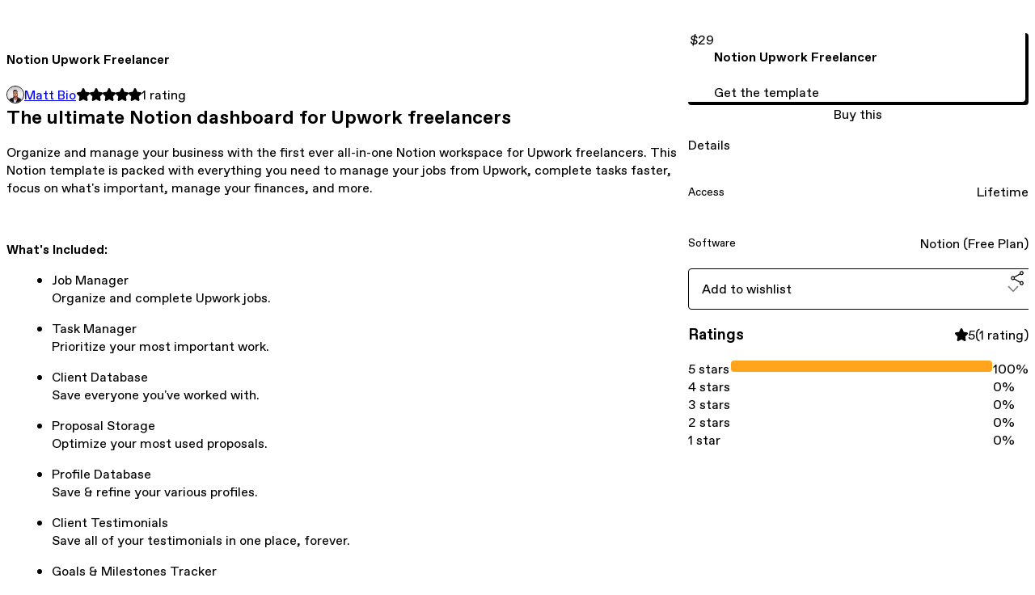

--- FILE ---
content_type: text/html; charset=utf-8
request_url: https://mrbio.gumroad.com/l/notion-upwork
body_size: 7722
content:
<!DOCTYPE html>
<html lang="en">
  <head prefix="og: http://ogp.me/ns# fb: http://ogp.me/ns/fb# gumroad: http://ogp.me/ns/fb/gumroad#">
    <link rel="dns-prefetch" href="//assets.gumroad.com">
    <link rel="dns-prefetch" href="//static-2.gumroad.com">
    <link rel="dns-prefetch" href="//public-files.gumroad.com">
  <title inertia>Notion Upwork Freelancer</title>
  <meta name="action-cable-url" content="wss://cable.gumroad.com/cable" />
  <link rel="stylesheet" crossorigin="anonymous" href="https://assets.gumroad.com/packs/css/design-93f8cfce.css" />
    <style>:root{--accent: 255 164 28;--contrast-accent: 0 0 0;--font-family: "ABC Favorit", "ABC Favorit", sans-serif;--color: 0 0 0;--primary: var(--color);--contrast-primary: 255 255 255;--filled: 255 255 255;--contrast-filled: var(--color);--body-bg: #ffffff;--active-bg: rgb(var(--color) / var(--gray-1));--border-alpha: 1}body{background-color:#ffffff;color:#000;font-family:"ABC Favorit", "ABC Favorit", sans-serif}
</style>

  <meta name="csrf-param" content="authenticity_token" />
<meta name="csrf-token" content="n9SotN_scdQObkMGYjANuOAPbMvBTXVvPMSvR0fh9GYlixB_tI3JcJTEN03H4Mb9JZR7ZyRKgqByMy42di5sBA" />
  <meta charset="utf-8">
  <meta content="149071038533330" property="fb:app_id">
  <meta content="http://www.facebook.com/gumroad" property="fb:page_id">
  <meta property="twitter:site" value="@gumroad">
  
    <meta content="Gumroad" property="og:site_name">
    <meta content="https://mrbio.gumroad.com/l/notion-upwork" property="og:url">
    <meta content="The ultimate Notion dashboard for Upwork freelancersOrganize and manage your business with the first ever all-in-one Notion workspace for Upwork freelancers. This Notion template is packed with everything you need to manage your jobs from Upwork, complete tasks faster, focus on what&#39;s important, manage your finances, and more. What&#39;s Included: Job ManagerOrganize and complete Upwork jobs. Task ManagerPrioritize your most important work. Client DatabaseSave everyone you&#39;ve worked with. Proposal StorageOptimize your most used proposals. Profile DatabaseSave &amp;amp; refine your various profiles. Client TestimonialsSave all of your testimonials in one place, forever. Goals &amp;amp; Milestones TrackerStay on top of your business objectives. Notes StorageStore your important details. Freelance ResourcesA collection of valuable tools to build your business. TestimonialsSee more →Frequently Asked Questions What is Notion?Notion is a free project management and note-taking software that offers an unparalleled level of customization. You can download it here. Can I become an affiliate?Absolutely, click here to sign up. Do you offer custom Notion solutions for businesses or individuals?I do. Feel free to send me an email at hello@themattbio.com with what you have in mind. Where can I find more business templates?Click here to browse my shop." property="og:description">
    <meta content="The ultimate Notion dashboard for Upwork freelancersOrganize and manage your business with the first ever all-in-one Notion workspace for Upwork freelancers. This Notion template is packed with everything you need to manage your jobs from Upwork, complete tasks faster, focus on what&#39;s important, manage your finances, and more. What&#39;s Included: Job ManagerOrganize and complete Upwork jobs. Task ManagerPrioritize your most important work. Client DatabaseSave everyone you&#39;ve worked with. Proposal StorageOptimize your most used proposals. Profile DatabaseSave &amp;amp; refine your various profiles. Client TestimonialsSave all of your testimonials in one place, forever. Goals &amp;amp; Milestones TrackerStay on top of your business objectives. Notes StorageStore your important details. Freelance ResourcesA collection of valuable tools to build your business. TestimonialsSee more →Frequently Asked Questions What is Notion?Notion is a free project management and note-taking software that offers an unparalleled level of customization. You can download it here. Can I become an affiliate?Absolutely, click here to sign up. Do you offer custom Notion solutions for businesses or individuals?I do. Feel free to send me an email at hello@themattbio.com with what you have in mind. Where can I find more business templates?Click here to browse my shop." name="description">
    <meta content="xxhda" property="product:retailer_item_id">
    <meta content="29.0" property="product:price:amount">
    <meta content="USD" property="product:price:currency">
    <meta content="gumroad:product" property="og:type">
    <meta property="twitter:card" value="summary_large_image" />
<meta property="twitter:title" value="Notion Upwork Freelancer" />
<meta property="twitter:domain" value="Gumroad" />
<meta property="twitter:description" value="The ultimate Notion dashboard for Upwork freelancersOrganize and manage your business with the first ever all-in-one Notion workspace for Upwork freelancers. This Notion template is packed with eve..." />
<meta property="twitter:creator" value="@ThatsMrBio" />
<meta property="twitter:image" value="https://public-files.gumroad.com/9dsl3if1fxcu7frvdz276faq8ruu" />

      <link rel="preload" as="image" href="https://public-files.gumroad.com/9dsl3if1fxcu7frvdz276faq8ruu">
      <link rel="preload" as="image" href="https://public-files.gumroad.com/jzfuqm7p48swekzzabqb3rf8myqn">
      <link rel="preload" as="image" href="https://public-files.gumroad.com/uwtcsunhbaj8tsm6g9bxei0b03fa">
      <link rel="preload" as="image" href="https://public-files.gumroad.com/bmkinq9uhl9n7r3aqm8v16lqeifd">
      <link rel="preload" as="image" href="https://public-files.gumroad.com/1io2pny5u6fou8j58sf3wc4lbhn0">
      <link rel="preload" as="image" href="https://public-files.gumroad.com/8f7c55t9mppcdvgj8lahp9ta1rrq">
  <meta property="og:image" content="https://public-files.gumroad.com/9dsl3if1fxcu7frvdz276faq8ruu">
  <meta property="og:image:alt" content="">
  <meta property="og:title" content="Notion Upwork Freelancer">
  <meta property="gr:google_analytics:enabled" content="true">
  <meta property="gr:fb_pixel:enabled" content="true">
  <meta property="gr:logged_in_user:id" content="">
  <meta property="gr:environment" value="production">
  <meta property="gr:page:type" content="product">
  <meta property="gr:facebook_sdk:enabled" content="true">
  <meta content="initial-scale = 1.0, width = device-width" name="viewport">
  <meta property="stripe:pk" value="pk_live_Db80xIzLPWhKo1byPrnERmym">
  <meta property="stripe:api_version" value="2023-10-16; risk_in_requirements_beta=v1; retrieve_tax_forms_beta=v1;">
  <link href="/opensearch.xml" rel="search" type="application/opensearchdescription+xml" title="Gumroad">
    <link href="https://mrbio.gumroad.com/l/notion-upwork" rel="canonical">


    <link href="https://public-files.gumroad.com/kyfdox207jgr9djd86qz4smoq1wc" rel="shortcut icon">
</head>

  <body id="product_page" class="group/body mac" style="">
    <div id="design-settings" data-settings="{&quot;font&quot;:{&quot;name&quot;:&quot;ABC Favorit&quot;,&quot;url&quot;:&quot;https://assets.gumroad.com/assets/ABCFavorit-Regular-26182c8c3addf6e4f8889817249c23b22c93233a8212e5e86574459e4dc926e2.woff2&quot;}}" style="display: none;"></div>
    <div id="user-agent-info" data-settings="{&quot;is_mobile&quot;:false}" style="display: none;"></div>
    <div class="react-entry-point" style="display:contents" id="Alert-react-component-d52f5135-6a39-4c90-b338-154ab6a7aef1"><div class="fixed top-4 left-1/2 z-100 w-max max-w-[calc(100vw-2rem)] rounded bg-background md:max-w-sm invisible" style="transform:translateX(-50%) translateY(calc(-100% - var(--spacer-4)));transition:all 0.3s ease-out 0.5s"><div role="alert" class="flex items-start gap-2 rounded border border-border p-3"><div class="flex-1"><div></div></div></div></div></div>
      <script type="application/json" class="js-react-on-rails-component" data-component-name="Alert" data-dom-id="Alert-react-component-d52f5135-6a39-4c90-b338-154ab6a7aef1">{"initial":null}</script>
      


    <div class="flex flex-col lg:flex-row h-screen">
      <main class="flex-1 flex flex-col lg:h-screen overflow-y-auto">
        <div class="flex-1 flex flex-col">
          


<noscript>
  <div id="javascript-notice">
    <strong>JavaScript is required to buy this product.</strong>
    Enable JavaScript in your browser settings and refresh this page to continue.
  </div>
</noscript>



  <script type="application/json" id="js-react-on-rails-context">{"railsEnv":"production","inMailer":false,"i18nLocale":"en","i18nDefaultLocale":"en","rorVersion":"14.0.4","rorPro":false,"href":"https://mrbio.gumroad.com/l/notion-upwork","location":"/l/notion-upwork","scheme":"https","host":"mrbio.gumroad.com","port":null,"pathname":"/l/notion-upwork","search":null,"httpAcceptLanguage":null,"design_settings":{"font":{"name":"ABC Favorit","url":"https://assets.gumroad.com/assets/ABCFavorit-Regular-26182c8c3addf6e4f8889817249c23b22c93233a8212e5e86574459e4dc926e2.woff2"}},"domain_settings":{"scheme":"https","app_domain":"gumroad.com","root_domain":"gumroad.com","short_domain":"gum.co","discover_domain":"gumroad.com","third_party_analytics_domain":"gumroad-analytics.com","api_domain":"api.gumroad.com"},"user_agent_info":{"is_mobile":false},"logged_in_user":null,"current_seller":null,"csp_nonce":"K+opFvCxqmjPdiaURiXcPByrbFcJk7tmZcxKPnL937k=","locale":"en-US","feature_flags":{"require_email_typo_acknowledgment":true,"disable_stripe_signup":true},"serverSide":false}</script>
<div class="react-entry-point" style="display:contents" id="ProductPage-react-component-1adc4d8d-c3d7-4a10-a21b-364d7d73a1f2"><section aria-label="Product information bar" class="border-0 bg-background" style="overflow:hidden;padding:0;height:0;transition:var(--transition-duration);flex-shrink:0;position:fixed;top:0;left:0;right:0;z-index:var(--z-index-menubar)"><div class="mx-auto flex max-w-product-page items-center justify-between gap-4 p-4 lg:px-8" style="transition:var(--transition-duration);margin-top:0"><div itemscope="" itemProp="offers" itemType="https://schema.org/Offer" class="flex items-center"><span class="group/tooltip relative inline-grid right"><span aria-describedby=":R4l:" style="display:contents"><div class="relative grid grid-flow-col border border-r-0 border-border"><div class="bg-accent px-2 py-1 text-accent-foreground" itemProp="price" content="29">$29</div><div class="border-border border-r-transparent border-[calc(0.5lh+--spacing(1))] border-l-1"></div><div class="absolute top-0 right-px bottom-0 border-accent border-r-transparent border-[calc(0.5lh+--spacing(1))] border-l-1"></div></div></span><span role="tooltip" id=":R4l:" class="absolute z-30 hidden w-40 max-w-max rounded-md bg-primary p-3 text-primary-foreground group-focus-within/tooltip:block group-hover/tooltip:block top-1/2 -translate-y-1/2 left-full translate-x-2"><div class="absolute border-6 border-transparent top-1/2 -translate-y-1/2 right-full border-r-primary"></div>$29</span></span><link itemProp="url" href="https://mrbio.gumroad.com/l/notion-upwork"/><div itemProp="availability" hidden="">https://schema.org/InStock</div><div itemProp="priceCurrency" hidden="">usd</div><div itemProp="seller" itemType="https://schema.org/Person" hidden=""><div itemProp="name" hidden="">Matt Bio</div></div></div><h3 class="hidden flex-1 lg:block">Notion Upwork Freelancer</h3><div class="shrink-0 items-center gap-1 hidden lg:flex"><span class="icon icon-solid-star"></span><span class="icon icon-solid-star"></span><span class="icon icon-solid-star"></span><span class="icon icon-solid-star"></span><span class="icon icon-solid-star"></span><span class="rating-number">1<!-- --> <!-- -->rating</span></div><a href="https://gumroad.com/checkout?product=xxhda&amp;option=MUh9HKmClou5jVH48caBwQ%3D%3D&amp;quantity=1" target="_top" style="align-items:unset" class="inline-flex items-center justify-center gap-2 cursor-pointer border border-border rounded font-[inherit] no-underline transition-transform hover:-translate-1 hover:shadow active:translate-0 active:shadow-none disabled:opacity-30 disabled:hover:translate-0 disabled:hover:shadow-none px-4 py-3 text-base leading-[1.4] bg-accent text-accent-foreground">Buy this</a></div></section><section class="border-b border-border"><div class="mx-auto w-full max-w-product-page lg:py-16 p-4 lg:px-8"><article class="relative grid rounded border border-border bg-background lg:grid-cols-[2fr_1fr]"><figure class="group relative col-span-full overflow-hidden rounded-t border-b border-border bg-(image:--product-cover-placeholder) bg-cover" aria-label="Product preview"><button class="absolute top-1/2 z-1 mx-3 h-8 w-8 -translate-y-1/2 items-center justify-center all-unset rounded-full border border-border bg-background hidden group-hover:flex right-0" aria-label="Show next cover"><span class="icon icon-arrow-right"></span></button><div class="flex h-full snap-x snap-mandatory items-center overflow-x-scroll overflow-y-hidden [scrollbar-width:none] [&amp;::-webkit-scrollbar]:hidden" style="aspect-ratio:1.7777777777777777"><div role="tabpanel" id="f634c62453d000ca13aa948a2b3f5a16" class="mt-0! flex min-h-[1px] flex-[1_0_100%] snap-start justify-center border-0! p-0!"></div><div role="tabpanel" id="313e48409fa79b71b189871203357756" class="mt-0! flex min-h-[1px] flex-[1_0_100%] snap-start justify-center border-0! p-0!"></div><div role="tabpanel" id="23c4160e848518d2d17b27a2e5987589" class="mt-0! flex min-h-[1px] flex-[1_0_100%] snap-start justify-center border-0! p-0!"></div><div role="tabpanel" id="bc5e28326fc261b51468860592ea815a" class="mt-0! flex min-h-[1px] flex-[1_0_100%] snap-start justify-center border-0! p-0!"></div><div role="tabpanel" id="31ee0c0c60477f17051a4ed192be14d1" class="mt-0! flex min-h-[1px] flex-[1_0_100%] snap-start justify-center border-0! p-0!"></div><div role="tabpanel" id="7fce9f4bac23bb55e4a2fde3c8648058" class="mt-0! flex min-h-[1px] flex-[1_0_100%] snap-start justify-center border-0! p-0!"></div></div><div role="tablist" aria-label="Select a cover" class="absolute bottom-0 flex w-full flex-wrap justify-center gap-2 p-3"><div role="tab" aria-label="Show cover 1" aria-selected="true" aria-controls="f634c62453d000ca13aa948a2b3f5a16" class="block rounded-full border border-current p-2 bg-current"></div><div role="tab" aria-label="Show cover 2" aria-selected="false" aria-controls="313e48409fa79b71b189871203357756" class="block rounded-full border border-current bg-background p-2"></div><div role="tab" aria-label="Show cover 3" aria-selected="false" aria-controls="23c4160e848518d2d17b27a2e5987589" class="block rounded-full border border-current bg-background p-2"></div><div role="tab" aria-label="Show cover 4" aria-selected="false" aria-controls="bc5e28326fc261b51468860592ea815a" class="block rounded-full border border-current bg-background p-2"></div><div role="tab" aria-label="Show cover 5" aria-selected="false" aria-controls="31ee0c0c60477f17051a4ed192be14d1" class="block rounded-full border border-current bg-background p-2"></div><div role="tab" aria-label="Show cover 6" aria-selected="false" aria-controls="7fce9f4bac23bb55e4a2fde3c8648058" class="block rounded-full border border-current bg-background p-2"></div></div></figure><section class="lg:border-r"><header class="grid gap-4 p-6 not-first:border-t"><h1 itemProp="name">Notion Upwork Freelancer</h1></header><section class="grid grid-cols-[auto_1fr] gap-[1px] border-t border-border p-0 sm:grid-cols-[auto_auto_minmax(max-content,1fr)]"><div class="flex flex-wrap items-center gap-2 px-6 py-4 outline outline-offset-0 outline-border col-span-full sm:col-auto"><a href="https://mrbio.gumroad.com/" target="_blank" class="relative flex items-center gap-2" rel="noreferrer"><img class="user-avatar" src="https://public-files.gumroad.com/kyfdox207jgr9djd86qz4smoq1wc"/>Matt Bio</a></div><div class="flex items-center px-6 py-4 outline outline-offset-0 outline-border max-sm:col-span-full"><div class="flex shrink-0 items-center gap-1"><span class="icon icon-solid-star"></span><span class="icon icon-solid-star"></span><span class="icon icon-solid-star"></span><span class="icon icon-solid-star"></span><span class="icon icon-solid-star"></span><span class="rating-number">1<!-- --> <!-- -->rating</span></div></div></section><section class="border-t border-border p-6"><div class="rich-text"><h2><strong>The ultimate Notion dashboard for Upwork freelancers</strong></h2><p>Organize and manage your business with the first ever all-in-one Notion workspace for Upwork freelancers. This Notion template is packed with everything you need to manage your jobs from Upwork, complete tasks faster, focus on what's important, manage your finances, and more. </p><p><br></p><p><strong>What's Included:</strong></p><ul>
<li>Job Manager<br>Organize and complete Upwork jobs.</li>
<li>Task Manager<br>Prioritize your most important work.</li>
<li>Client Database<br>Save everyone you've worked with.</li>
<li>Proposal Storage<br>Optimize your most used proposals.</li>
<li>Profile Database<br>Save &amp; refine your various profiles.</li>
<li>Client Testimonials<br>Save all of your testimonials in one place, forever.</li>
<li>Goals &amp; Milestones Tracker<br>Stay on top of your business objectives.</li>
<li>Notes Storage<br>Store your important details.</li>
<li>Freelance Resources<br>A collection of valuable tools to build your business.</li>
</ul><figure><img src="https://public-files.gumroad.com/90oyfp8wk21s1q59zc7v44wcigup"><p class="figcaption"></p></figure><hr><h3><strong>Testimonials</strong></h3><figure><img src="https://public-files.gumroad.com/qly0ttdwujld78vqn7vu2zi8nsxu"><p class="figcaption"></p></figure><p><a target="_blank" rel="noopener noreferrer nofollow" href="https://senja.io/p/notionland/testimonials">See more →</a></p><hr><h3><strong>Frequently Asked Questions</strong></h3><ol>
<li>
<strong>What is Notion?</strong><br>Notion is a free project management and note-taking software that offers an unparalleled level of customization. You can download it <a target="_blank" rel="noopener noreferrer nofollow" href="https://affiliate.notion.so/wbog2gb9r5vb">here</a>.</li>
<li>
<strong>Can I become an affiliate?</strong><br>Absolutely, <a target="_blank" rel="noopener noreferrer nofollow" href="https://mrbio.gumroad.com/affiliates">click here</a> to sign up.</li>
<li>
<strong>Do you offer custom Notion solutions for businesses or individuals?</strong><br>I do. Feel free to send me an email at <a target="_blank" rel="noopener noreferrer nofollow" href="mailto:hello@themattbio.com">hello@themattbio.com</a> with what you have in mind.</li>
<li>
<strong>Where can I find more business templates?</strong><br><a target="_blank" rel="noopener noreferrer nofollow" href="https://www.themattbio.com/">Click here to browse my shop.</a>
</li>
</ol></div></section></section><section><section class="grid gap-4 p-6 not-first:border-t"><div class="radio-buttons" role="radiogroup" itemProp="offers" itemType="https://schema.org/AggregateOffer" itemscope=""><button class="inline-flex items-center justify-center gap-2 cursor-pointer border border-border rounded text-current font-[inherit] no-underline transition-transform hover:-translate-1 hover:shadow active:translate-0 active:shadow-none disabled:opacity-30 disabled:hover:translate-0 disabled:hover:shadow-none px-4 py-3 text-base leading-[1.4] bg-transparent" type="button" role="radio" aria-checked="true" aria-label="Notion Upwork Freelancer" itemProp="offer" itemType="https://schema.org/Offer" itemscope=""><div class="inline-flex align-middle px-3 py-2 bg-background text-foreground border border-border truncate rounded-full">$29<div itemProp="price" hidden="">29</div><div itemProp="priceCurrency" hidden="">usd</div></div><div><h4>Notion Upwork Freelancer</h4><div>Get the template</div></div></button><div itemProp="offerCount" hidden="">1</div><div itemProp="lowPrice" hidden="">29</div><div itemProp="priceCurrency" hidden="">usd</div></div><a href="https://gumroad.com/checkout?product=xxhda&amp;option=MUh9HKmClou5jVH48caBwQ%3D%3D&amp;quantity=1" target="_top" style="align-items:unset" class="inline-flex items-center justify-center gap-2 cursor-pointer border border-border rounded font-[inherit] no-underline transition-transform hover:-translate-1 hover:shadow active:translate-0 active:shadow-none disabled:opacity-30 disabled:hover:translate-0 disabled:hover:shadow-none px-4 py-3 text-base leading-[1.4] bg-accent text-accent-foreground">Buy this</a><div class="grid divide-y divide-solid divide-border rounded border border-border bg-background"><p class="flex flex-wrap items-center justify-between gap-4 p-4">Details</p><div class="flex flex-wrap items-center justify-between gap-4 p-4"><h5 class="grow font-bold">Access</h5><div>Lifetime</div></div><div class="flex flex-wrap items-center justify-between gap-4 p-4"><h5 class="grow font-bold">Software</h5><div>Notion (Free Plan)</div></div></div><div class="grid grid-cols-[1fr_auto] gap-2"><div class="combobox"><div role="combobox" aria-expanded="false" aria-controls=":R5op9:" tabindex="0" class="input " aria-label="Add to wishlist"><span class="fake-input text-singleline">Add to wishlist</span><span class="icon icon-outline-cheveron-down"></span></div><div hidden=""><datalist id=":R5op9:"><div role="option" id=":R5op9:-0" class=""><div><span class="icon icon-plus"></span> New wishlist</div></div></datalist></div></div><details class="popover toggle"><summary aria-label="Share" aria-haspopup="true" aria-expanded="false"><span class="group/tooltip relative inline-grid bottom"><span aria-describedby=":Rpop9:" style="display:contents"><button class="inline-flex items-center justify-center gap-2 cursor-pointer border border-border rounded text-current font-[inherit] no-underline transition-transform hover:-translate-1 hover:shadow active:translate-0 active:shadow-none disabled:opacity-30 disabled:hover:translate-0 disabled:hover:shadow-none px-4 py-3 text-base leading-[1.4] bg-transparent" type="button" aria-label="Share"><span class="icon icon-share"></span></button></span><span role="tooltip" id=":Rpop9:" class="absolute z-30 hidden w-40 max-w-max rounded-md bg-primary p-3 text-primary-foreground group-focus-within/tooltip:block group-hover/tooltip:block left-1/2 -translate-x-1/2 top-full translate-y-2"><div class="absolute border-6 border-transparent left-1/2 -translate-x-1/2 bottom-full border-b-primary"></div>Share</span></span></summary><div class="dropdown" style="translate:min(0px - 100% - var(--spacer-4), 0px);max-width:calc(0px - 2 * var(--spacer-4))"><div class="grid grid-cols-1 gap-4"><a href="https://twitter.com/intent/tweet?url=https%3A%2F%2Fmrbio.gumroad.com%2Fl%2Fnotion-upwork&amp;text=Buy%20Notion%20Upwork%20Freelancer%20on%20%40Gumroad" target="_blank" rel="noopener noreferrer" class="inline-flex items-center justify-center gap-2 cursor-pointer border rounded font-[inherit] no-underline transition-transform hover:-translate-1 hover:shadow active:translate-0 active:shadow-none disabled:opacity-30 disabled:hover:translate-0 disabled:hover:shadow-none px-4 py-3 text-base leading-[1.4] bg-black text-white border-black"><span class="brand-icon brand-icon-twitter"></span>Share on X</a><a href="https://www.facebook.com/sharer/sharer.php?u=https%3A%2F%2Fmrbio.gumroad.com%2Fl%2Fnotion-upwork&amp;quote=Notion%20Upwork%20Freelancer" target="_blank" rel="noopener noreferrer" class="inline-flex items-center justify-center gap-2 cursor-pointer border rounded font-[inherit] no-underline transition-transform hover:-translate-1 hover:shadow active:translate-0 active:shadow-none disabled:opacity-30 disabled:hover:translate-0 disabled:hover:shadow-none px-4 py-3 text-base leading-[1.4] bg-[#4267b2] text-white border-[#4267b2]"><span class="brand-icon brand-icon-facebook"></span>Share on Facebook</a><span class="group/tooltip relative inline-grid bottom"><span aria-describedby=":R79op9:" style="display:contents"><span class="contents"><button class="inline-flex items-center justify-center gap-2 cursor-pointer border border-border rounded text-current font-[inherit] no-underline transition-transform hover:-translate-1 hover:shadow active:translate-0 active:shadow-none disabled:opacity-30 disabled:hover:translate-0 disabled:hover:shadow-none px-4 py-3 text-base leading-[1.4] bg-transparent" type="button" aria-label="Copy product URL"><span class="icon icon-link"></span> Copy link</button></span></span><span role="tooltip" id=":R79op9:" class="absolute z-30 hidden w-40 max-w-max rounded-md bg-primary p-3 text-primary-foreground group-focus-within/tooltip:block group-hover/tooltip:block left-1/2 -translate-x-1/2 top-full translate-y-2"><div class="absolute border-6 border-transparent left-1/2 -translate-x-1/2 bottom-full border-b-primary"></div>Copy product URL</span></span></div></div></details></div></section><section class="grid gap-4 p-6 not-first:border-t"><header class="flex items-center justify-between"><h3>Ratings</h3><div class="flex shrink-0 items-center gap-1"><span class="icon icon-solid-star"></span><div class="rating-average">5</div>(<!-- -->1 rating<!-- -->)</div></header><div itemProp="aggregateRating" itemType="https://schema.org/AggregateRating" itemscope="" hidden=""><div itemProp="reviewCount">1</div><div itemProp="ratingValue">5</div></div><section class="grid grid-cols-[auto_1fr_auto] gap-3" aria-label="Ratings histogram"><div>5 stars</div><meter aria-label="5 stars" value="1"></meter><div>100%</div><div>4 stars</div><meter aria-label="4 stars" value="0"></meter><div>0%</div><div>3 stars</div><meter aria-label="3 stars" value="0"></meter><div>0%</div><div>2 stars</div><meter aria-label="2 stars" value="0"></meter><div>0%</div><div>1 star</div><meter aria-label="1 star" value="0"></meter><div>0%</div></section></section></section></article></div></section><footer class="px-4 py-8 text-center lg:py-16"><div>Powered by <a href="https://gumroad.com/" class="logo-full" aria-label="Gumroad"></a></div></footer></div>
      <script type="application/json" class="js-react-on-rails-component" data-component-name="ProductPage" data-dom-id="ProductPage-react-component-1adc4d8d-c3d7-4a10-a21b-364d7d73a1f2">{"product":{"id":"q54A8YyYgh-M1nyM2_K6ig==","permalink":"xxhda","name":"Notion Upwork Freelancer","seller":{"id":"3719422357126","name":"Matt Bio","avatar_url":"https://public-files.gumroad.com/kyfdox207jgr9djd86qz4smoq1wc","profile_url":"https://mrbio.gumroad.com/"},"collaborating_user":null,"covers":[{"url":"https://public-files.gumroad.com/9dsl3if1fxcu7frvdz276faq8ruu","original_url":"https://public-files.gumroad.com/js38nbt8s4j9lwuf64f3eo7t2j1r","thumbnail":null,"id":"f634c62453d000ca13aa948a2b3f5a16","type":"image","filetype":"jpg","width":670,"height":376,"native_width":1920,"native_height":1080},{"url":"https://public-files.gumroad.com/jzfuqm7p48swekzzabqb3rf8myqn","original_url":"https://public-files.gumroad.com/ham9d6ldeblqfhj0n9rxi8ssjv0k","thumbnail":null,"id":"313e48409fa79b71b189871203357756","type":"image","filetype":"jpg","width":670,"height":376,"native_width":1920,"native_height":1080},{"url":"https://public-files.gumroad.com/uwtcsunhbaj8tsm6g9bxei0b03fa","original_url":"https://public-files.gumroad.com/sti17p773hah0szsnzs05jn4u2uk","thumbnail":null,"id":"23c4160e848518d2d17b27a2e5987589","type":"image","filetype":"jpg","width":670,"height":376,"native_width":1920,"native_height":1080},{"url":"https://public-files.gumroad.com/bmkinq9uhl9n7r3aqm8v16lqeifd","original_url":"https://public-files.gumroad.com/pbpauvn2je88mty97sunthh57iwo","thumbnail":null,"id":"bc5e28326fc261b51468860592ea815a","type":"image","filetype":"jpg","width":670,"height":376,"native_width":1920,"native_height":1080},{"url":"https://public-files.gumroad.com/1io2pny5u6fou8j58sf3wc4lbhn0","original_url":"https://public-files.gumroad.com/9ngd149ot0l53ftlt48jljk5xjdu","thumbnail":null,"id":"31ee0c0c60477f17051a4ed192be14d1","type":"image","filetype":"jpg","width":670,"height":376,"native_width":1920,"native_height":1080},{"url":"https://public-files.gumroad.com/8f7c55t9mppcdvgj8lahp9ta1rrq","original_url":"https://public-files.gumroad.com/fp9umhg62wmm43r7hg9ktf2zkp13","thumbnail":null,"id":"7fce9f4bac23bb55e4a2fde3c8648058","type":"image","filetype":"jpg","width":670,"height":376,"native_width":1920,"native_height":1080}],"main_cover_id":"f634c62453d000ca13aa948a2b3f5a16","thumbnail_url":"https://public-files.gumroad.com/zfx1bmgkilboqrt02leisr9u6b5o","quantity_remaining":null,"long_url":"https://mrbio.gumroad.com/l/notion-upwork","is_sales_limited":false,"ratings":{"count":1,"average":5.0,"percentages":[0,0,0,0,100]},"custom_button_text_option":"buy_this_prompt","is_compliance_blocked":false,"is_published":true,"is_stream_only":false,"streamable":false,"sales_count":null,"summary":"Details","attributes":[{"name":"Access","value":"Lifetime"},{"name":"Software","value":"Notion (Free Plan)"}],"description_html":"\u003ch2\u003e\u003cstrong\u003eThe ultimate Notion dashboard for Upwork freelancers\u003c/strong\u003e\u003c/h2\u003e\u003cp\u003eOrganize and manage your business with the first ever all-in-one Notion workspace for Upwork freelancers. This Notion template is packed with everything you need to manage your jobs from Upwork, complete tasks faster, focus on what's important, manage your finances, and more. \u003c/p\u003e\u003cp\u003e\u003cbr\u003e\u003c/p\u003e\u003cp\u003e\u003cstrong\u003eWhat's Included:\u003c/strong\u003e\u003c/p\u003e\u003cul\u003e\n\u003cli\u003eJob Manager\u003cbr\u003eOrganize and complete Upwork jobs.\u003c/li\u003e\n\u003cli\u003eTask Manager\u003cbr\u003ePrioritize your most important work.\u003c/li\u003e\n\u003cli\u003eClient Database\u003cbr\u003eSave everyone you've worked with.\u003c/li\u003e\n\u003cli\u003eProposal Storage\u003cbr\u003eOptimize your most used proposals.\u003c/li\u003e\n\u003cli\u003eProfile Database\u003cbr\u003eSave \u0026amp; refine your various profiles.\u003c/li\u003e\n\u003cli\u003eClient Testimonials\u003cbr\u003eSave all of your testimonials in one place, forever.\u003c/li\u003e\n\u003cli\u003eGoals \u0026amp; Milestones Tracker\u003cbr\u003eStay on top of your business objectives.\u003c/li\u003e\n\u003cli\u003eNotes Storage\u003cbr\u003eStore your important details.\u003c/li\u003e\n\u003cli\u003eFreelance Resources\u003cbr\u003eA collection of valuable tools to build your business.\u003c/li\u003e\n\u003c/ul\u003e\u003cfigure\u003e\u003cimg src=\"https://public-files.gumroad.com/90oyfp8wk21s1q59zc7v44wcigup\"\u003e\u003cp class=\"figcaption\"\u003e\u003c/p\u003e\u003c/figure\u003e\u003chr\u003e\u003ch3\u003e\u003cstrong\u003eTestimonials\u003c/strong\u003e\u003c/h3\u003e\u003cfigure\u003e\u003cimg src=\"https://public-files.gumroad.com/qly0ttdwujld78vqn7vu2zi8nsxu\"\u003e\u003cp class=\"figcaption\"\u003e\u003c/p\u003e\u003c/figure\u003e\u003cp\u003e\u003ca target=\"_blank\" rel=\"noopener noreferrer nofollow\" href=\"https://senja.io/p/notionland/testimonials\"\u003eSee more →\u003c/a\u003e\u003c/p\u003e\u003chr\u003e\u003ch3\u003e\u003cstrong\u003eFrequently Asked Questions\u003c/strong\u003e\u003c/h3\u003e\u003col\u003e\n\u003cli\u003e\n\u003cstrong\u003eWhat is Notion?\u003c/strong\u003e\u003cbr\u003eNotion is a free project management and note-taking software that offers an unparalleled level of customization. You can download it \u003ca target=\"_blank\" rel=\"noopener noreferrer nofollow\" href=\"https://affiliate.notion.so/wbog2gb9r5vb\"\u003ehere\u003c/a\u003e.\u003c/li\u003e\n\u003cli\u003e\n\u003cstrong\u003eCan I become an affiliate?\u003c/strong\u003e\u003cbr\u003eAbsolutely, \u003ca target=\"_blank\" rel=\"noopener noreferrer nofollow\" href=\"https://mrbio.gumroad.com/affiliates\"\u003eclick here\u003c/a\u003e to sign up.\u003c/li\u003e\n\u003cli\u003e\n\u003cstrong\u003eDo you offer custom Notion solutions for businesses or individuals?\u003c/strong\u003e\u003cbr\u003eI do. Feel free to send me an email at \u003ca target=\"_blank\" rel=\"noopener noreferrer nofollow\" href=\"mailto:hello@themattbio.com\"\u003ehello@themattbio.com\u003c/a\u003e with what you have in mind.\u003c/li\u003e\n\u003cli\u003e\n\u003cstrong\u003eWhere can I find more business templates?\u003c/strong\u003e\u003cbr\u003e\u003ca target=\"_blank\" rel=\"noopener noreferrer nofollow\" href=\"https://www.themattbio.com/\"\u003eClick here to browse my shop.\u003c/a\u003e\n\u003c/li\u003e\n\u003c/ol\u003e","currency_code":"usd","price_cents":2900,"rental_price_cents":null,"pwyw":null,"eligible_for_installment_plans":true,"allow_installment_plan":false,"installment_plan":null,"is_legacy_subscription":false,"is_tiered_membership":false,"is_physical":false,"custom_view_content_button_text":null,"is_multiseat_license":false,"hide_sold_out_variants":false,"native_type":"digital","preorder":null,"duration_in_months":null,"rental":null,"is_quantity_enabled":false,"free_trial":null,"recurrences":null,"options":[{"id":"MUh9HKmClou5jVH48caBwQ==","name":"Notion Upwork Freelancer","quantity_left":null,"description":"Get the template","price_difference_cents":0,"recurrence_price_values":null,"is_pwyw":false,"duration_in_minutes":null}],"analytics":{"google_analytics_id":"G-1TB0Q9TZ6D","facebook_pixel_id":"","free_sales":true},"has_third_party_analytics":false,"ppp_details":null,"can_edit":false,"refund_policy":null,"bundle_products":[],"public_files":[],"audio_previews_enabled":true},"discount_code":null,"purchase":null,"wishlists":[],"currency_code":"usd","show_ratings_filter":true,"creator_profile":{"external_id":"3719422357126","avatar_url":"https://public-files.gumroad.com/kyfdox207jgr9djd86qz4smoq1wc","name":"Matt Bio","twitter_handle":"ThatsMrBio","subdomain":"mrbio.gumroad.com"},"sections":[],"main_section_index":0}</script>
      


        </div>
      </main>
    </div>
    <script src="https://assets.gumroad.com/assets/application-cbf244e9109e70d7b04497041636f00173a1e588f9b879b3a3ef11f8dfb86e5c.js" type="6fadb35fa156ebde18e52ba5-text/javascript"></script>
    
        <script src="https://assets.gumroad.com/packs/js/webpack-runtime-888eef57a8d7604f460a.js" defer="defer" type="6fadb35fa156ebde18e52ba5-text/javascript"></script>
<script src="https://assets.gumroad.com/packs/js/webpack-commons-92c2d6d7f472ae0bd401.js" defer="defer" type="6fadb35fa156ebde18e52ba5-text/javascript"></script>
<script src="https://assets.gumroad.com/packs/js/4310-8e30f8c83c57f5ce1cdf.js" defer="defer" type="6fadb35fa156ebde18e52ba5-text/javascript"></script>
<script src="https://assets.gumroad.com/packs/js/product-f0c0d4548562eab0386a.js" defer="defer" type="6fadb35fa156ebde18e52ba5-text/javascript"></script>

  <script src="/cdn-cgi/scripts/7d0fa10a/cloudflare-static/rocket-loader.min.js" data-cf-settings="6fadb35fa156ebde18e52ba5-|49" defer></script><script defer src="https://static.cloudflareinsights.com/beacon.min.js/vcd15cbe7772f49c399c6a5babf22c1241717689176015" integrity="sha512-ZpsOmlRQV6y907TI0dKBHq9Md29nnaEIPlkf84rnaERnq6zvWvPUqr2ft8M1aS28oN72PdrCzSjY4U6VaAw1EQ==" nonce="K+opFvCxqmjPdiaURiXcPByrbFcJk7tmZcxKPnL937k=" data-cf-beacon='{"rayId":"9c14982ccbd3ea0a","version":"2025.9.1","serverTiming":{"name":{"cfExtPri":true,"cfEdge":true,"cfOrigin":true,"cfL4":true,"cfSpeedBrain":true,"cfCacheStatus":true}},"token":"5070e21320304a1ba2b0a42ce9682840","b":1}' crossorigin="anonymous"></script>
</body>
</html>
